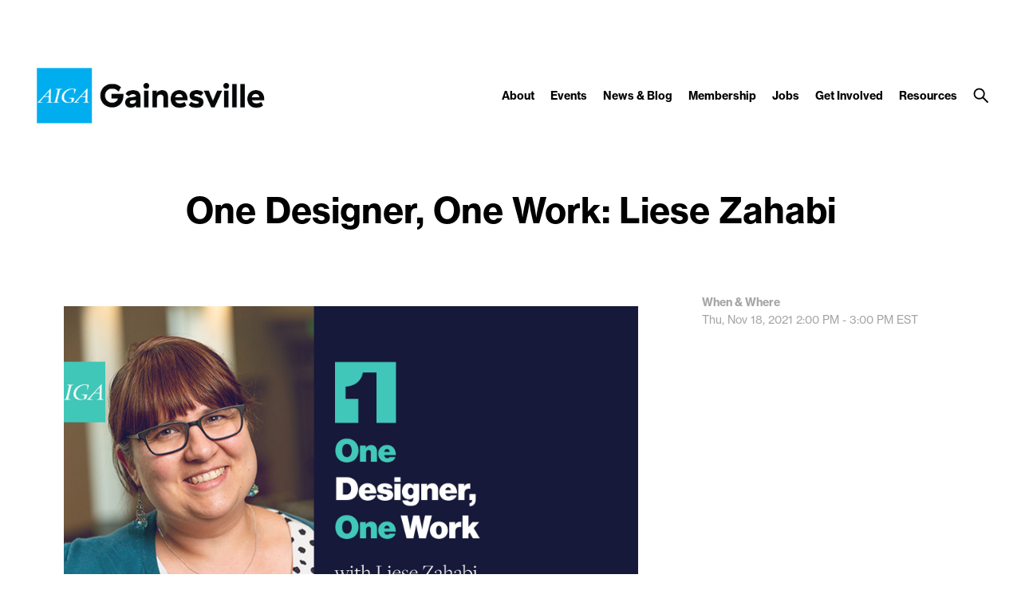

--- FILE ---
content_type: text/html; charset=UTF-8
request_url: https://gainesville.aiga.org/wp-admin/admin-ajax.php
body_size: 625
content:
["amani alali","Julie Anixter","Matthew Bell","Jon Benjamin","Diamond Best","Valerie Blassey","Elizabeth Braverman","Maly Bun","Julia Cantore","Pablo Cardoza","Jessica Rachael Chagnon","Joni Chan","Marjorie Crum","Olivia Cruz","Linh Dao","Meaghan Dee","Liz Delapaz","Ezi Duzit","Joseph Edwards","Liz Ellis","Sarah Fieldhammer","Courtney Fraley","Reza Ganji","Liz Grant","Kathryn Gustafson","Shannon Gutz","Hasheem Halim","Kyan Hejazi","juno heo","Alexia Hernandez","Dana Heshimu","Jeffrey Hitchens","Sarah Hughes","Stacy Hyun","Meena Khalili","Meghan Klockner","Iris Kwok","Maca Leon","Vinicius Lima","Jane Lin","Michelle MacMillan","Ann McDonald","Gary Meacher","Adam Meyer","Roya Movahed","D N","Mary Kay Neff","veronica nieto","Jenny Ordower","Ella Park","Gira Patel","Ashley Peterson","Marlo Pratt","Tamara Pratt","Cindy Quinteros","Carol Record","Erin Reily","Alberto Rigau","Anna Roe","Haylee Salopek","Louise Sandhaus","Kristina Schnelle","Tosha Swan","Duncan Taylor","Lisa Whalley","Sara Wiedeman","Kiara Williams","Nancy Winberg"]